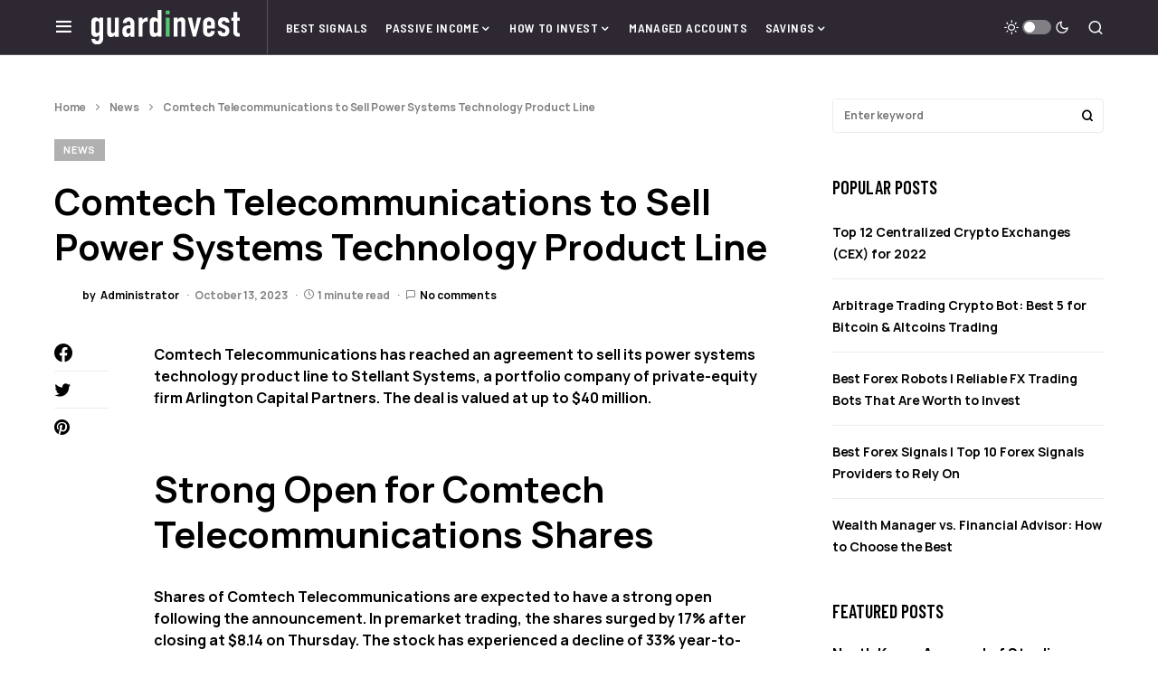

--- FILE ---
content_type: text/css
request_url: https://guardinvest.com/gcontent/cache/min/1/gcontent/plugins/powerkit/modules/basic-elements/public/css/public-powerkit-basic-elements.css?ver=1655163436
body_size: 2385
content:
.pk-tabs,.pk-pills,.pk-accordion,.pk-progress,.pk-button.pk-button-block{margin-bottom:2rem}.pk-button{display:inline-block;font-weight:400;text-align:center;white-space:nowrap;vertical-align:middle;-webkit-user-select:none;-moz-user-select:none;-ms-user-select:none;user-select:none;padding:.375rem .75rem;font-size:1rem;line-height:1.5;border-radius:.25rem;transition:color 0.15s ease-in-out,background-color 0.15s ease-in-out,border-color 0.15s ease-in-out,box-shadow 0.15s ease-in-out;color:#fff;border:none;box-shadow:none!important;text-decoration:none!important}@media (prefers-reduced-motion:reduce){.pk-button{transition:none}}.pk-button:hover,.pk-button:focus{text-decoration:none}.pk-button:focus,.pk-button.focus{outline:0;box-shadow:0 0 0 .2rem rgba(0,123,255,.25)}.pk-button-primary{color:#fff;background-color:#007bff;border-color:#007bff}.pk-button-primary:hover{color:#fff;background-color:#0069d9;border-color:#0062cc}.pk-button-primary:focus,.pk-button-primary.focus{box-shadow:0 0 0 .2rem rgba(38,143,255,.5)}.pk-button-primary.disabled,.pk-button-primary:disabled{color:#fff;background-color:#007bff;border-color:#007bff}.pk-button-primary:not(:disabled):not(.disabled):active,.pk-button-primary:not(:disabled):not(.disabled).active,.show>.pk-button-primary.dropdown-toggle{color:#fff;background-color:#0062cc;border-color:#005cbf}.pk-button-primary:not(:disabled):not(.disabled):active:focus,.pk-button-primary:not(:disabled):not(.disabled).active:focus,.show>.pk-button-primary.dropdown-toggle:focus{box-shadow:0 0 0 .2rem rgba(38,143,255,.5)}.pk-button-secondary{color:#212529;background-color:#A0A0A0;border-color:#A0A0A0}.pk-button-secondary:hover{color:#fff;background-color:#8d8d8d;border-color:#878686}.pk-button-secondary:focus,.pk-button-secondary.focus{box-shadow:0 0 0 .2rem rgba(141,142,142,.5)}.pk-button-secondary.disabled,.pk-button-secondary:disabled{color:#212529;background-color:#A0A0A0;border-color:#A0A0A0}.pk-button-secondary:not(:disabled):not(.disabled):active,.pk-button-secondary:not(:disabled):not(.disabled).active,.show>.pk-button-secondary.dropdown-toggle{color:#fff;background-color:#878686;border-color:gray}.pk-button-secondary:not(:disabled):not(.disabled):active:focus,.pk-button-secondary:not(:disabled):not(.disabled).active:focus,.show>.pk-button-secondary.dropdown-toggle:focus{box-shadow:0 0 0 .2rem rgba(141,142,142,.5)}.pk-button-success{color:#fff;background-color:#28a745;border-color:#28a745}.pk-button-success:hover{color:#fff;background-color:#218838;border-color:#1e7e34}.pk-button-success:focus,.pk-button-success.focus{box-shadow:0 0 0 .2rem rgba(72,180,97,.5)}.pk-button-success.disabled,.pk-button-success:disabled{color:#fff;background-color:#28a745;border-color:#28a745}.pk-button-success:not(:disabled):not(.disabled):active,.pk-button-success:not(:disabled):not(.disabled).active,.show>.pk-button-success.dropdown-toggle{color:#fff;background-color:#1e7e34;border-color:#1c7430}.pk-button-success:not(:disabled):not(.disabled):active:focus,.pk-button-success:not(:disabled):not(.disabled).active:focus,.show>.pk-button-success.dropdown-toggle:focus{box-shadow:0 0 0 .2rem rgba(72,180,97,.5)}.pk-button-info{color:#fff;background-color:#17a2b8;border-color:#17a2b8}.pk-button-info:hover{color:#fff;background-color:#138496;border-color:#117a8b}.pk-button-info:focus,.pk-button-info.focus{box-shadow:0 0 0 .2rem rgba(58,176,195,.5)}.pk-button-info.disabled,.pk-button-info:disabled{color:#fff;background-color:#17a2b8;border-color:#17a2b8}.pk-button-info:not(:disabled):not(.disabled):active,.pk-button-info:not(:disabled):not(.disabled).active,.show>.pk-button-info.dropdown-toggle{color:#fff;background-color:#117a8b;border-color:#10707f}.pk-button-info:not(:disabled):not(.disabled):active:focus,.pk-button-info:not(:disabled):not(.disabled).active:focus,.show>.pk-button-info.dropdown-toggle:focus{box-shadow:0 0 0 .2rem rgba(58,176,195,.5)}.pk-button-warning{color:#212529;background-color:#ffc107;border-color:#ffc107}.pk-button-warning:hover{color:#212529;background-color:#e0a800;border-color:#d39e00}.pk-button-warning:focus,.pk-button-warning.focus{box-shadow:0 0 0 .2rem rgba(222,170,12,.5)}.pk-button-warning.disabled,.pk-button-warning:disabled{color:#212529;background-color:#ffc107;border-color:#ffc107}.pk-button-warning:not(:disabled):not(.disabled):active,.pk-button-warning:not(:disabled):not(.disabled).active,.show>.pk-button-warning.dropdown-toggle{color:#212529;background-color:#d39e00;border-color:#c69500}.pk-button-warning:not(:disabled):not(.disabled):active:focus,.pk-button-warning:not(:disabled):not(.disabled).active:focus,.show>.pk-button-warning.dropdown-toggle:focus{box-shadow:0 0 0 .2rem rgba(222,170,12,.5)}.pk-button-danger{color:#fff;background-color:#dc3545;border-color:#dc3545}.pk-button-danger:hover{color:#fff;background-color:#c82333;border-color:#bd2130}.pk-button-danger:focus,.pk-button-danger.focus{box-shadow:0 0 0 .2rem rgba(225,83,97,.5)}.pk-button-danger.disabled,.pk-button-danger:disabled{color:#fff;background-color:#dc3545;border-color:#dc3545}.pk-button-danger:not(:disabled):not(.disabled):active,.pk-button-danger:not(:disabled):not(.disabled).active,.show>.pk-button-danger.dropdown-toggle{color:#fff;background-color:#bd2130;border-color:#b21f2d}.pk-button-danger:not(:disabled):not(.disabled):active:focus,.pk-button-danger:not(:disabled):not(.disabled).active:focus,.show>.pk-button-danger.dropdown-toggle:focus{box-shadow:0 0 0 .2rem rgba(225,83,97,.5)}.pk-button-light{color:#212529;background-color:#f8f9fa;border-color:#f8f9fa}.pk-button-light:hover{color:#212529;background-color:#e2e6ea;border-color:#dae0e5}.pk-button-light:focus,.pk-button-light.focus{box-shadow:0 0 0 .2rem rgba(216,217,219,.5)}.pk-button-light.disabled,.pk-button-light:disabled{color:#212529;background-color:#f8f9fa;border-color:#f8f9fa}.pk-button-light:not(:disabled):not(.disabled):active,.pk-button-light:not(:disabled):not(.disabled).active,.show>.pk-button-light.dropdown-toggle{color:#212529;background-color:#dae0e5;border-color:#d3d9df}.pk-button-light:not(:disabled):not(.disabled):active:focus,.pk-button-light:not(:disabled):not(.disabled).active:focus,.show>.pk-button-light.dropdown-toggle:focus{box-shadow:0 0 0 .2rem rgba(216,217,219,.5)}.pk-button-dark{color:#fff;background-color:#343a40;border-color:#343a40}.pk-button-dark:hover{color:#fff;background-color:#23272b;border-color:#1d2124}.pk-button-dark:focus,.pk-button-dark.focus{box-shadow:0 0 0 .2rem rgba(82,88,93,.5)}.pk-button-dark.disabled,.pk-button-dark:disabled{color:#fff;background-color:#343a40;border-color:#343a40}.pk-button-dark:not(:disabled):not(.disabled):active,.pk-button-dark:not(:disabled):not(.disabled).active,.show>.pk-button-dark.dropdown-toggle{color:#fff;background-color:#1d2124;border-color:#171a1d}.pk-button-dark:not(:disabled):not(.disabled):active:focus,.pk-button-dark:not(:disabled):not(.disabled).active:focus,.show>.pk-button-dark.dropdown-toggle:focus{box-shadow:0 0 0 .2rem rgba(82,88,93,.5)}.pk-button-outline-primary{color:#007bff;border-color:#007bff}.pk-button-outline-primary:hover{color:#fff;background-color:#007bff;border-color:#007bff}.pk-button-outline-primary:focus,.pk-button-outline-primary.focus{box-shadow:0 0 0 .2rem rgba(0,123,255,.5)}.pk-button-outline-primary.disabled,.pk-button-outline-primary:disabled{color:#007bff;background-color:transparent}.pk-button-outline-primary:not(:disabled):not(.disabled):active,.pk-button-outline-primary:not(:disabled):not(.disabled).active,.show>.pk-button-outline-primary.dropdown-toggle{color:#fff;background-color:#007bff;border-color:#007bff}.pk-button-outline-primary:not(:disabled):not(.disabled):active:focus,.pk-button-outline-primary:not(:disabled):not(.disabled).active:focus,.show>.pk-button-outline-primary.dropdown-toggle:focus{box-shadow:0 0 0 .2rem rgba(0,123,255,.5)}.pk-button-outline-secondary{color:#A0A0A0;border-color:#A0A0A0}.pk-button-outline-secondary:hover{color:#212529;background-color:#A0A0A0;border-color:#A0A0A0}.pk-button-outline-secondary:focus,.pk-button-outline-secondary.focus{box-shadow:0 0 0 .2rem rgba(160,160,160,.5)}.pk-button-outline-secondary.disabled,.pk-button-outline-secondary:disabled{color:#A0A0A0;background-color:transparent}.pk-button-outline-secondary:not(:disabled):not(.disabled):active,.pk-button-outline-secondary:not(:disabled):not(.disabled).active,.show>.pk-button-outline-secondary.dropdown-toggle{color:#212529;background-color:#A0A0A0;border-color:#A0A0A0}.pk-button-outline-secondary:not(:disabled):not(.disabled):active:focus,.pk-button-outline-secondary:not(:disabled):not(.disabled).active:focus,.show>.pk-button-outline-secondary.dropdown-toggle:focus{box-shadow:0 0 0 .2rem rgba(160,160,160,.5)}.pk-button-outline-success{color:#28a745;border-color:#28a745}.pk-button-outline-success:hover{color:#fff;background-color:#28a745;border-color:#28a745}.pk-button-outline-success:focus,.pk-button-outline-success.focus{box-shadow:0 0 0 .2rem rgba(40,167,69,.5)}.pk-button-outline-success.disabled,.pk-button-outline-success:disabled{color:#28a745;background-color:transparent}.pk-button-outline-success:not(:disabled):not(.disabled):active,.pk-button-outline-success:not(:disabled):not(.disabled).active,.show>.pk-button-outline-success.dropdown-toggle{color:#fff;background-color:#28a745;border-color:#28a745}.pk-button-outline-success:not(:disabled):not(.disabled):active:focus,.pk-button-outline-success:not(:disabled):not(.disabled).active:focus,.show>.pk-button-outline-success.dropdown-toggle:focus{box-shadow:0 0 0 .2rem rgba(40,167,69,.5)}.pk-button-outline-info{color:#17a2b8;border-color:#17a2b8}.pk-button-outline-info:hover{color:#fff;background-color:#17a2b8;border-color:#17a2b8}.pk-button-outline-info:focus,.pk-button-outline-info.focus{box-shadow:0 0 0 .2rem rgba(23,162,184,.5)}.pk-button-outline-info.disabled,.pk-button-outline-info:disabled{color:#17a2b8;background-color:transparent}.pk-button-outline-info:not(:disabled):not(.disabled):active,.pk-button-outline-info:not(:disabled):not(.disabled).active,.show>.pk-button-outline-info.dropdown-toggle{color:#fff;background-color:#17a2b8;border-color:#17a2b8}.pk-button-outline-info:not(:disabled):not(.disabled):active:focus,.pk-button-outline-info:not(:disabled):not(.disabled).active:focus,.show>.pk-button-outline-info.dropdown-toggle:focus{box-shadow:0 0 0 .2rem rgba(23,162,184,.5)}.pk-button-outline-warning{color:#ffc107;border-color:#ffc107}.pk-button-outline-warning:hover{color:#212529;background-color:#ffc107;border-color:#ffc107}.pk-button-outline-warning:focus,.pk-button-outline-warning.focus{box-shadow:0 0 0 .2rem rgba(255,193,7,.5)}.pk-button-outline-warning.disabled,.pk-button-outline-warning:disabled{color:#ffc107;background-color:transparent}.pk-button-outline-warning:not(:disabled):not(.disabled):active,.pk-button-outline-warning:not(:disabled):not(.disabled).active,.show>.pk-button-outline-warning.dropdown-toggle{color:#212529;background-color:#ffc107;border-color:#ffc107}.pk-button-outline-warning:not(:disabled):not(.disabled):active:focus,.pk-button-outline-warning:not(:disabled):not(.disabled).active:focus,.show>.pk-button-outline-warning.dropdown-toggle:focus{box-shadow:0 0 0 .2rem rgba(255,193,7,.5)}.pk-button-outline-danger{color:#dc3545;border-color:#dc3545}.pk-button-outline-danger:hover{color:#fff;background-color:#dc3545;border-color:#dc3545}.pk-button-outline-danger:focus,.pk-button-outline-danger.focus{box-shadow:0 0 0 .2rem rgba(220,53,69,.5)}.pk-button-outline-danger.disabled,.pk-button-outline-danger:disabled{color:#dc3545;background-color:transparent}.pk-button-outline-danger:not(:disabled):not(.disabled):active,.pk-button-outline-danger:not(:disabled):not(.disabled).active,.show>.pk-button-outline-danger.dropdown-toggle{color:#fff;background-color:#dc3545;border-color:#dc3545}.pk-button-outline-danger:not(:disabled):not(.disabled):active:focus,.pk-button-outline-danger:not(:disabled):not(.disabled).active:focus,.show>.pk-button-outline-danger.dropdown-toggle:focus{box-shadow:0 0 0 .2rem rgba(220,53,69,.5)}.pk-button-outline-light{color:#f8f9fa;border-color:#f8f9fa}.pk-button-outline-light:hover{color:#212529;background-color:#f8f9fa;border-color:#f8f9fa}.pk-button-outline-light:focus,.pk-button-outline-light.focus{box-shadow:0 0 0 .2rem rgba(248,249,250,.5)}.pk-button-outline-light.disabled,.pk-button-outline-light:disabled{color:#f8f9fa;background-color:transparent}.pk-button-outline-light:not(:disabled):not(.disabled):active,.pk-button-outline-light:not(:disabled):not(.disabled).active,.show>.pk-button-outline-light.dropdown-toggle{color:#212529;background-color:#f8f9fa;border-color:#f8f9fa}.pk-button-outline-light:not(:disabled):not(.disabled):active:focus,.pk-button-outline-light:not(:disabled):not(.disabled).active:focus,.show>.pk-button-outline-light.dropdown-toggle:focus{box-shadow:0 0 0 .2rem rgba(248,249,250,.5)}.pk-button-outline-dark{color:#343a40;border-color:#343a40}.pk-button-outline-dark:hover{color:#fff;background-color:#343a40;border-color:#343a40}.pk-button-outline-dark:focus,.pk-button-outline-dark.focus{box-shadow:0 0 0 .2rem rgba(52,58,64,.5)}.pk-button-outline-dark.disabled,.pk-button-outline-dark:disabled{color:#343a40;background-color:transparent}.pk-button-outline-dark:not(:disabled):not(.disabled):active,.pk-button-outline-dark:not(:disabled):not(.disabled).active,.show>.pk-button-outline-dark.dropdown-toggle{color:#fff;background-color:#343a40;border-color:#343a40}.pk-button-outline-dark:not(:disabled):not(.disabled):active:focus,.pk-button-outline-dark:not(:disabled):not(.disabled).active:focus,.show>.pk-button-outline-dark.dropdown-toggle:focus{box-shadow:0 0 0 .2rem rgba(52,58,64,.5)}.pk-button-lg{padding:.5rem 1rem;font-size:1.25rem;line-height:1.5;border-radius:.3rem}.pk-button-sm{padding:.25rem .5rem;font-size:.875rem;line-height:1.5;border-radius:.2rem}.pk-button-block{display:block;width:100%}.pk-button-block+.pk-button-block{margin-top:.5rem}.pk-nav{display:flex;flex-direction:column;flex-wrap:wrap;padding-left:0;margin-bottom:0;list-style:none}.pk-fade{transition:opacity 0.15s linear}@media (prefers-reduced-motion:reduce){.pk-fade{transition:none}}.pk-nav-link{display:block}.pk-nav-link:hover,.pk-nav-link:focus{text-decoration:none}.pk-nav-tabs .pk-nav-item+.pk-nav-item .pk-nav-link{margin-top:.5rem}.pk-nav-tabs .pk-nav-link{border:1px solid transparent;border-color:#dee2e6;color:#adb5bd;border-top-left-radius:.25rem;border-top-right-radius:.25rem}.pk-nav-tabs .pk-nav-link.pk-active{color:#000;background-color:#FFF}.pk-nav-tabs .pk-nav-link:hover,.pk-nav-tabs .pk-nav-link:focus{color:#212529}.pk-tab-content>.pk-tab-pane{display:none}.pk-tab-content>.pk-active{display:block}.pk-tabs .pk-nav{margin-bottom:1.5rem}.pk-tabs .pk-nav-link{padding:1rem 1.5rem;line-height:1;font-size:1rem;text-decoration:none!important;box-shadow:none!important}.pk-tabs .pk-tab-pane>*:last-child{margin-bottom:0}.pk-tabs .pk-nav-tabs .pk-nav-link.pk-active{background-color:#f8f9fa}.pk-tabs .pk-nav-pills .pk-nav-link{border-radius:.25rem;padding:.75rem 1rem;line-height:1;color:#adb5bd}.pk-tabs .pk-nav-pills .pk-nav-link.pk-active{color:#000;background-color:#e9ecef}@media (min-width:768px){.pk-tabs .pk-nav-item+.pk-nav-item .pk-nav-link{margin-top:0}.pk-tabs .pk-nav-link:not(.pk-active){border-color:transparent}.pk-tabs .pk-nav-tabs .pk-nav-link.pk-active{background-color:transparent}.pk-tabs-horizontal .pk-nav{flex-direction:row}.pk-tabs-horizontal .pk-nav-tabs{border-bottom:1px solid #dee2e6}.pk-tabs-horizontal .pk-nav-item{transform:translateY(1px)}.pk-tabs-horizontal .pk-nav-link.pk-active{border-bottom-color:#fff}.pk-tabs-vertical .pk-tabs-container{display:flex}.pk-tabs-vertical .pk-tabs-navigation{flex:0 0 30%}.pk-tabs-vertical .pk-tabs-navigation .pk-nav{margin-bottom:0}.pk-tabs-vertical .pk-tabs-navigation .pk-nav-item{width:100%;max-width:100%;transform:translateX(1px)}.pk-tabs-vertical .pk-tabs-content{margin-left:5%;flex:0 0 65%}.pk-tabs-vertical .pk-nav-tabs{border-right:1px solid #dee2e6;flex-direction:column;height:100%}.pk-tabs-vertical .pk-nav-tabs .pk-nav-link{border-radius:.25rem 0 0 .25rem}.pk-tabs-vertical .pk-nav-tabs .pk-nav-link.pk-active{border-right-color:#fff}.pk-tabs-vertical .pk-nav-pills{flex-direction:column}}.pk-card{position:relative;display:flex;flex-direction:column;min-width:0;word-wrap:break-word;margin-bottom:0;background-clip:border-box}.pk-card+.pk-card{border-top:1px solid #e9ecef}.pk-collapsing{position:relative;height:0;overflow:hidden}.pk-card-body{flex:1 1 auto;padding:.75rem 0}.pk-card-header{margin-bottom:0}.pk-card-header .pk-card-title{margin-top:0;margin-bottom:0}.pk-card-header a{display:flex;justify-content:space-between;padding:.75rem 0;border:none;color:#212529;transition:0.3s;text-decoration:none!important;box-shadow:none!important}.pk-card-header a:hover{color:#adb5bd}.pk-card-header a:after{font-family:'powerkit-icons';content:"\e914";transition:0.3s}.pk-card.expanded .pk-card-header a{color:inherit}.pk-card.expanded .pk-card-header a:after{transform:rotate(90deg)}@-webkit-keyframes progress-bar-stripes{from{background-position:1rem 0}to{background-position:0 0}}@keyframes progress-bar-stripes{from{background-position:1rem 0}to{background-position:0 0}}.pk-progress{display:flex;height:1rem;overflow:hidden;font-size:.75rem;background-color:#e9ecef;border-radius:.25rem}.pk-progress-bar{display:flex;flex-direction:column;justify-content:center;color:#fff;text-align:center;white-space:nowrap;transition:width 0.6s ease}@media (prefers-reduced-motion:reduce){.pk-progress-bar{transition:none}}.pk-progress-bar.pk-bg-primary{background-color:#007bff}.pk-progress-bar-striped{background-image:linear-gradient(45deg,rgba(255,255,255,.15) 25%,transparent 25%,transparent 50%,rgba(255,255,255,.15) 50%,rgba(255,255,255,.15) 75%,transparent 75%,transparent);background-size:1rem 1rem}.pk-progress-bar-animated{-webkit-animation:progress-bar-stripes 1s linear infinite;animation:progress-bar-stripes 1s linear infinite}.pk-separator{border-bottom-color:#ddd;margin-top:2rem;margin-bottom:2rem}

--- FILE ---
content_type: image/svg+xml
request_url: https://guardinvest.com/gmedia/2021/07/guardinvest_logo_1w.svg
body_size: 1419
content:
<?xml version="1.0" encoding="utf-8"?>
<!-- Generator: Adobe Illustrator 19.2.1, SVG Export Plug-In . SVG Version: 6.00 Build 0)  -->
<svg version="1.1" xmlns="http://www.w3.org/2000/svg" xmlns:xlink="http://www.w3.org/1999/xlink" x="0px" y="0px" width="100px"
	 height="23.6px" viewBox="0 0 100 23.6" style="enable-background:new 0 0 100 23.6;" xml:space="preserve">
<style type="text/css">
	.st0{enable-background:new    ;}
	.st1{fill:#FFFFFF;}
	.st2{fill-rule:evenodd;clip-rule:evenodd;fill:#55C872;}
</style>
<g id="guardinvest_copy_2_1_" class="st0">
	<g id="guardinvest_copy_2">
		<g>
			<path class="st1" d="M5.3,6.4L5.3,6.4C5,6.1,4.7,5.8,4.3,5.5C3.9,5.2,3.3,5.1,2.8,5.1c-1.3,0-2,0.7-2.2,1C0,6.9,0,7.9,0,8.8v6.6
				c0,0.6,0.1,1.5,0.8,2.2c0.5,0.5,1.2,0.8,1.9,0.8c0.8,0,1.2-0.2,1.7-0.5C4.7,17.6,5,17.3,5.3,17v2.2c0,0.5-0.1,1-0.3,1.4
				c-0.2,0.3-0.5,0.5-1.1,0.5c-0.3,0-0.7-0.1-1-0.4c-0.2-0.2-0.4-0.6-0.3-1H0c0.1,1,0.4,2.1,1,2.7c0.5,0.6,1.4,1.2,2.9,1.2
				c1.5,0,2.5-0.6,3-1.2c0.9-0.9,1-2,1-3.1V5.3H5.3V6.4z M5.3,14c0,0.4,0,0.9-0.4,1.3c-0.2,0.2-0.5,0.4-1,0.4
				c-0.3,0-0.7-0.1-0.9-0.4c-0.3-0.4-0.3-0.8-0.3-1V9.2c0-0.4,0-0.8,0.3-1.2c0.3-0.3,0.6-0.4,0.9-0.4c0.5,0,0.8,0.2,1,0.4
				c0.4,0.4,0.4,0.9,0.4,1.3V14z M15.9,14.1c0,0.3,0,0.8-0.4,1.2c-0.2,0.3-0.6,0.5-1.1,0.5c-0.4,0-0.7-0.2-0.8-0.3
				c-0.3-0.3-0.3-0.7-0.3-1.1V5.3h-2.6v10.2c0,0.6,0.1,1.4,0.5,2c0.3,0.4,0.9,1,2,1c0.7,0,1.3-0.2,1.8-0.5c0.5-0.4,0.9-0.9,0.9-1
				v1.3h2.6V5.3h-2.6V14.1z M25.2,5.1c-1.2,0-2.3,0.4-2.9,1.1c-0.6,0.6-1.1,1.6-1.1,2.8h2.5c0-0.3,0.2-0.6,0.3-0.8
				c0.3-0.3,0.7-0.5,1-0.5c0.4,0,0.8,0.1,1,0.4c0.3,0.3,0.3,0.7,0.3,1.1v1.4c-0.8-0.1-1.3-0.1-1.5-0.1c-0.8,0-2.2,0.1-3.1,1.1
				c-0.8,0.9-0.8,2.3-0.8,3.2c0,1,0.1,2.2,0.9,3c0.7,0.6,1.5,0.7,2,0.7c0.5,0,1-0.1,1.5-0.5c0.4-0.3,0.7-0.7,0.9-1h0.1v1.3H29v-9
				c0-0.9-0.1-2.1-1.1-3C27.3,5.5,26.4,5.1,25.2,5.1z M26.4,14.4c0,1.1-0.7,1.7-1.5,1.7c-0.4,0-0.8-0.2-1-0.6
				c-0.2-0.3-0.3-0.7-0.3-1.1c0-0.4,0.1-1,0.4-1.4c0.4-0.5,1-0.5,1.5-0.5c0.3,0,0.6,0,0.9,0.1V14.4z M34.5,6.7L34.5,6.7l-0.1-1.4
				h-2.6v12.9h2.6v-7.4c0-2.8,2.2-3.1,3.5-2.9V5.1C37,5.1,35.6,5.4,34.5,6.7z M44.7,6.3c-0.2-0.3-0.5-0.5-0.9-0.8
				c-0.5-0.3-1-0.5-1.7-0.5c-0.8,0-1.4,0.2-1.9,0.8c-0.7,0.7-0.8,1.6-0.8,2.2v6.7c0,0.8,0,1.9,0.6,2.7c0.2,0.3,0.9,1,2.2,1
				c0.5,0,1.1-0.1,1.6-0.4c0.3-0.2,0.7-0.6,0.9-0.9h0v1.1h2.6V0h-2.6V6.3z M44.7,14.1c0,0.4,0,0.9-0.4,1.3c-0.2,0.2-0.5,0.4-1,0.4
				c-0.4,0-0.7-0.1-0.9-0.4c-0.3-0.4-0.3-0.7-0.3-1.2V9.1c0-0.3,0-0.7,0.3-1c0.2-0.3,0.5-0.4,0.9-0.4c0.5,0,0.8,0.2,1,0.4
				c0.4,0.4,0.4,0.9,0.4,1.3V14.1z M60.7,5.1c-0.5,0-1.6,0.1-2.6,1.4V5.3h-2.6v12.9h2.6V9.4c0-0.4,0-0.9,0.4-1.3
				c0.2-0.2,0.5-0.4,1-0.4c0.4,0,0.7,0.1,0.9,0.4c0.3,0.3,0.3,0.7,0.3,1v9.1h2.6V8c0-0.6-0.1-1.5-0.8-2.2
				C62.2,5.4,61.6,5.1,60.7,5.1z M69.6,13.5h-0.1l-1.7-8.2H65l3.4,12.9h2.1l3.4-12.9h-2.6L69.6,13.5z M81.9,6
				c-0.7-0.6-1.6-0.9-2.7-0.9c-1.1,0-2,0.4-2.6,0.9c-1.1,0.9-1.3,2.2-1.3,3.1V14c0,0.8,0,2.1,0.9,3.1c0.7,0.8,1.8,1.2,3,1.2
				c0.9,0,1.8-0.3,2.4-0.7c1.3-0.9,1.5-2.2,1.5-3.1v-0.1h-2.6c0,0.3-0.1,0.6-0.2,0.9c-0.3,0.4-0.6,0.5-1,0.5c-0.4,0-0.8-0.1-1-0.4
				C78,15.2,78,14.8,78,14.4v-1.7h5.3V9.3C83.2,8.3,83.1,7,81.9,6z M80.6,10.7H78V9.1c0-0.3,0.1-0.7,0.3-1c0.2-0.3,0.6-0.4,1-0.4
				c0.4,0,0.8,0.2,1,0.4c0.3,0.3,0.4,0.7,0.4,1V10.7z M89.3,7.5c0.4,0,0.7,0.1,0.9,0.3c0.2,0.2,0.4,0.5,0.4,0.9h2.5c0-1-0.4-2-1-2.7
				c-0.4-0.5-1.4-1-3-1c-1.4,0-2.3,0.5-2.8,1c-0.5,0.6-1,1.5-1,2.8c0,0.7,0.1,1.5,0.7,2.2c0.2,0.2,0.6,0.7,1.6,1.1l1.5,0.6
				c1.1,0.5,1.3,1,1.3,1.6c0,0.3-0.1,0.7-0.3,1c-0.3,0.3-0.7,0.4-1,0.4s-0.8-0.2-1.1-0.4c-0.2-0.3-0.3-0.7-0.3-1h-2.6
				c0,0.9,0.3,2,1,2.7c0.5,0.6,1.5,1.1,3,1.1c1.6,0,2.6-0.6,3.1-1.3c0.7-0.9,0.8-1.9,0.8-2.5c0-1.1-0.3-1.9-0.7-2.4
				c-0.4-0.5-1-1-1.7-1.2l-1.6-0.7c-0.3-0.1-0.8-0.3-1-0.7C88,9.4,88,9,88,8.8C88,7.9,88.6,7.5,89.3,7.5z M100,7.4V5.3h-1.7V1.4
				h-2.6v3.9h-1.3v2.1h1.3v7.3c0,0.8,0,1.8,0.8,2.6c0.8,0.9,2.1,0.9,2.8,0.9h0.7v-2.4h-0.3c-0.2,0-0.7,0-1-0.2
				c-0.3-0.3-0.4-0.8-0.4-1.1V7.4H100z"/>
		</g>
	</g>
</g>
<g id="guardinvest_copy_3_1_" class="st0">
	<g id="guardinvest_copy_3">
		<g>
			<path class="st2" d="M50.1,18.2h2.6V5.3h-2.6V18.2z M50.1,0.4v2.5h2.6V0.4H50.1z"/>
		</g>
	</g>
</g>
</svg>
